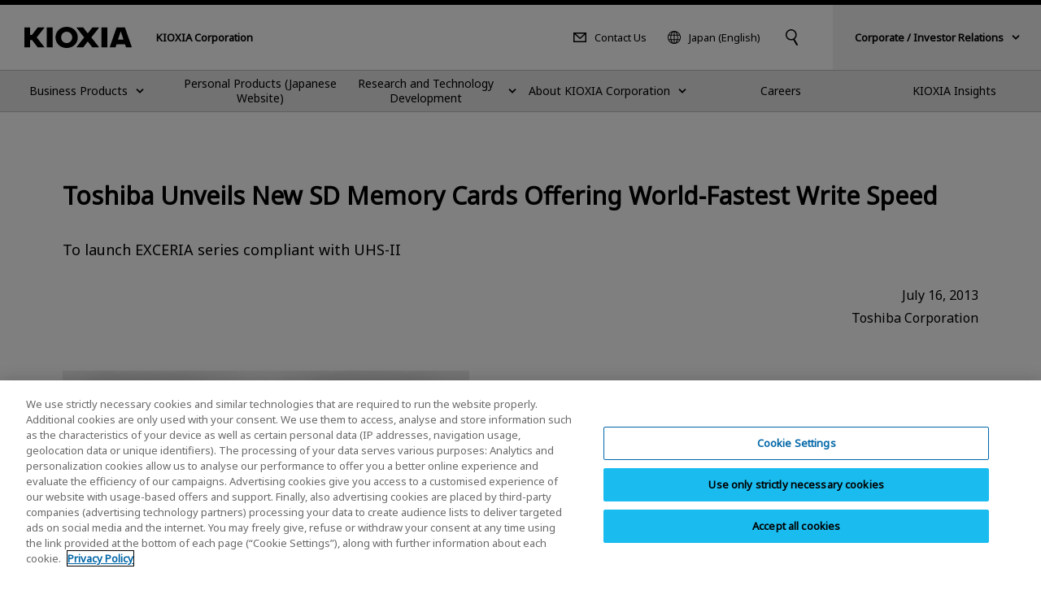

--- FILE ---
content_type: text/html
request_url: https://www.kioxia.com/en-jp/about/news/2013/20130716-1.html
body_size: 13625
content:
<!DOCTYPE HTML>
<html lang="en-JP">
	<head>
   <meta charset="UTF-8"/>
   <meta http-equiv="X-UA-Compatible" content="IE=edge,chrome=1"/>
   <meta name="viewport" content="width=device-width, initial-scale=1"/>
   <meta name="format-detection" content="telephone=no"/>
   <title>Toshiba Unveils New SD Memory Cards Offering World-Fastest Write Speed | KIOXIA - Japan (English)</title>
   
   
   <meta name="template" content="t-nw002"/>

   

   

   

   

   

   

   

   

   
      

   

   
      <script type="text/javascript" src="https://cdn-apac.onetrust.com/consent/3813bdbd-0707-4c51-acb1-d2ba140f4755/OtAutoBlock.js"></script>
      <script src="https://cdn-apac.onetrust.com/scripttemplates/otSDKStub.js" type="text/javascript" charset="UTF-8" data-domain-script="3813bdbd-0707-4c51-acb1-d2ba140f4755"></script>
      <script type="text/javascript">
      function OptanonWrapper() { }
      </script>
   

   

   

   

   

   
   

<meta property="og:title" content="Toshiba Unveils New SD Memory Cards Offering World-Fastest Write Speed | KIOXIA - Japan (English)"/>

<meta property="og:url" content="https://www.kioxia.com/en-jp/about/news/2013/20130716-1.html"/>

<meta property="og:image" content="https://www.kioxia.com/etc.clientlibs/kioxia-libs/clientlibs/kioxia/resources/component/shared_og.png"/>



<meta property="og:type" content="article"/>
<meta property="og:site_name" content="KIOXIA Corporation"/>
<meta name="twitter:card" content="summary"/>


 
   
   
   
<link rel="canonical" href="https://www.kioxia.com/en-jp/about/news/2013/20130716-1.html"/>




<link rel="icon" type="image/vnd.microsoft.icon" href="/etc.clientlibs/kioxia-libs/clientlibs/kioxia/resources/favicons/favicon.ico"/>


<link rel="icon" type="image/png" href="/etc.clientlibs/kioxia-libs/clientlibs/kioxia/resources/favicons/android-chrome-192x192.png" sizes="192x192"/>


<link rel="apple-touch-icon" href="/etc.clientlibs/kioxia-libs/clientlibs/kioxia/resources/favicons/apple-touch-icon.png"/>




<link rel="alternate" hreflang="ja-jp" href="https://www.kioxia.com/ja-jp/about/news/2013/20130716-1.html"/>

<link rel="alternate" hreflang="en-jp" href="https://www.kioxia.com/en-jp/about/news/2013/20130716-1.html"/>

<link rel="alternate" hreflang="x-default" href="https://www.kioxia.com/ja-jp/about/news/2013/20130716-1.html"/>


   
    
    

    

    
    
    
<link rel="stylesheet" href="/etc.clientlibs/kioxia-libs/clientlibs/clientlib-base.min.css" type="text/css">
<link rel="stylesheet" href="/etc.clientlibs/kioxia-libs/clientlibs/kioxia.min.css" type="text/css">



    


   
   
   
<script src="//assets.adobedtm.com/a30ff79576ae/764dbe92ca13/launch-71ef84b8c2d3.min.js" async></script>
   <script src="https://cache.dga.jp/s/tsbmb_api/search_tool_n3.js"></script>
   

<script>!function(){function o(n,i){if(n&&i)for(var r in i)i.hasOwnProperty(r)&&(void 0===n[r]?n[r]=i[r]:n[r].constructor===Object&&i[r].constructor===Object?o(n[r],i[r]):n[r]=i[r])}try{var n=decodeURIComponent("%7B%0A%20%20%20%22RT%22%3A%20%7B%0A%20%20%20%20%20%20%22cookie%22%3A%20%22%22%0A%20%20%20%7D%0A%7D");if(n.length>0&&window.JSON&&"function"==typeof window.JSON.parse){var i=JSON.parse(n);void 0!==window.BOOMR_config?o(window.BOOMR_config,i):window.BOOMR_config=i}}catch(r){window.console&&"function"==typeof window.console.error&&console.error("mPulse: Could not parse configuration",r)}}();</script>
                              <script>!function(a){var e="https://s.go-mpulse.net/boomerang/",t="addEventListener";if("False"=="True")a.BOOMR_config=a.BOOMR_config||{},a.BOOMR_config.PageParams=a.BOOMR_config.PageParams||{},a.BOOMR_config.PageParams.pci=!0,e="https://s2.go-mpulse.net/boomerang/";if(window.BOOMR_API_key="RT8NU-UQRX3-BY6Z7-T7H45-YHAT7",function(){function n(e){a.BOOMR_onload=e&&e.timeStamp||(new Date).getTime()}if(!a.BOOMR||!a.BOOMR.version&&!a.BOOMR.snippetExecuted){a.BOOMR=a.BOOMR||{},a.BOOMR.snippetExecuted=!0;var i,_,o,r=document.createElement("iframe");if(a[t])a[t]("load",n,!1);else if(a.attachEvent)a.attachEvent("onload",n);r.src="javascript:void(0)",r.title="",r.role="presentation",(r.frameElement||r).style.cssText="width:0;height:0;border:0;display:none;",o=document.getElementsByTagName("script")[0],o.parentNode.insertBefore(r,o);try{_=r.contentWindow.document}catch(O){i=document.domain,r.src="javascript:var d=document.open();d.domain='"+i+"';void(0);",_=r.contentWindow.document}_.open()._l=function(){var a=this.createElement("script");if(i)this.domain=i;a.id="boomr-if-as",a.src=e+"RT8NU-UQRX3-BY6Z7-T7H45-YHAT7",BOOMR_lstart=(new Date).getTime(),this.body.appendChild(a)},_.write("<bo"+'dy onload="document._l();">'),_.close()}}(),"".length>0)if(a&&"performance"in a&&a.performance&&"function"==typeof a.performance.setResourceTimingBufferSize)a.performance.setResourceTimingBufferSize();!function(){if(BOOMR=a.BOOMR||{},BOOMR.plugins=BOOMR.plugins||{},!BOOMR.plugins.AK){var e=""=="true"?1:0,t="",n="aoizzpaxfuxmo2lk244q-f-57f4dce72-clientnsv4-s.akamaihd.net",i="false"=="true"?2:1,_={"ak.v":"39","ak.cp":"886649","ak.ai":parseInt("566466",10),"ak.ol":"0","ak.cr":8,"ak.ipv":4,"ak.proto":"h2","ak.rid":"56704f29","ak.r":47370,"ak.a2":e,"ak.m":"dsca","ak.n":"essl","ak.bpcip":"3.145.156.0","ak.cport":55772,"ak.gh":"23.208.24.71","ak.quicv":"","ak.tlsv":"tls1.3","ak.0rtt":"","ak.0rtt.ed":"","ak.csrc":"-","ak.acc":"","ak.t":"1768609593","ak.ak":"hOBiQwZUYzCg5VSAfCLimQ==[base64]/bKuCB+9K5psTJdvazNaXvA9m+Rv3CAS2GBTBesR5lawZmhic870Tff8thfglqC6VeLrpJ6W4pOeId4Jl0K6rebKMITR8xubn7pLvIUC7N9uThddJ0sZV0dh0Xpeb8LLwNHuEc27uvG6F126ll7T2M/Qewlfj+eELjz+vq+Q1tCZ/MhNkLSY=","ak.pv":"79","ak.dpoabenc":"","ak.tf":i};if(""!==t)_["ak.ruds"]=t;var o={i:!1,av:function(e){var t="http.initiator";if(e&&(!e[t]||"spa_hard"===e[t]))_["ak.feo"]=void 0!==a.aFeoApplied?1:0,BOOMR.addVar(_)},rv:function(){var a=["ak.bpcip","ak.cport","ak.cr","ak.csrc","ak.gh","ak.ipv","ak.m","ak.n","ak.ol","ak.proto","ak.quicv","ak.tlsv","ak.0rtt","ak.0rtt.ed","ak.r","ak.acc","ak.t","ak.tf"];BOOMR.removeVar(a)}};BOOMR.plugins.AK={akVars:_,akDNSPreFetchDomain:n,init:function(){if(!o.i){var a=BOOMR.subscribe;a("before_beacon",o.av,null,null),a("onbeacon",o.rv,null,null),o.i=!0}return this},is_complete:function(){return!0}}}}()}(window);</script></head>
	<body class="page_t-nw002 page basicpage" id="page-dfc1575f94">
		

<noscript>
	<p class="noscriptMessage">The JavaScript function for the browser is disabled. Some functions of this website will not work properly.</p>
</noscript>

<!-- 【グローバル共通】緊急のお知らせ -->

<!-- /【グローバル共通】緊急のお知らせ -->

<!-- header -->

<!-- I-SEARCH_EXCEPT_TAG_START -->

<!-- 2025-1-28 zh-hkをen-hkに変更 -->

<div class="c-cmn002">
	<header class="headerArea" role="banner">
		<div class="header">
			<div class="header__inner">
				<div class="header__left">
					<div class="header__logo"><a href="/en-jp/top.html"><img src="/etc.clientlibs/kioxia-libs/clientlibs/kioxia/resources/component/kioxia_logo.svg" alt="KIOXIA"/></a></div>
					<div class="header__heading">
						
						<div class="header__heading--lv1">KIOXIA Corporation</div>
					</div>
				</div>
				<!-- PC用 -->
				<div class="header__center desktop">
					<div class="header__center__left">
						<div class="header__contact">
							<a href="/en-jp/contact.html">Contact Us</a>
						</div>
						<!-- PC 言語切り替え -->
						<div class="header__language">
							<button type="button" data-dropdown="language" data-dropdown-type="header" aria-controls="language">Japan (English)</button>
							<div class="dropMenu" data-dropdown-id="language" id="language">
								<div class="wrapper">
									<div class="dropMenu__language">
										<p class="dropMenu__heading">Select your country or region (language)</p>
										<dl>
											<dt>Japan</dt>
											<dd>
												<ul class="dropMenu__language__list">
													<li><a href="https://www.kioxia.com/ja-jp/top.html" lang="ja">Japan (日本語)</a></li>
													<li><a href="https://www.kioxia.com/en-jp/top.html" lang="en">Japan (English)</a></li>
												</ul>
											</dd>
											<dt>Asia Pacific</dt>
											<dd>
												<ul class="dropMenu__language__list">
													<li><a href="https://www.kioxia.com.cn/zh-cn/top.html" lang="zh">China (简体中文)</a></li>

													<!-- 2025-1-28 Englishに変更 -->
													<li><a href="https://hk.kioxia.com/en-hk/top.html" lang="zh">Hong Kong (English)</a></li>

													<li><a href="https://kr.kioxia.com/ko-kr/top.html" lang="ko">Republic of Korea (한국어)</a></li>
													<li><a href="https://tw.kioxia.com/zh-tw/top.html" lang="zh">Taiwan (繁體中文)</a></li>
													<li><a href="https://apac.kioxia.com/en-apac/top.html" lang="en">Asia Pacific (English)</a></li>
												</ul>
											</dd>
											
											<dt>Americas</dt>
											<dd>
												<ul class="dropMenu__language__list">
													<li><a href="https://americas.kioxia.com/pt-br/top.html" lang="pt">Brazil (Português)</a></li>
													<li><a href="https://americas.kioxia.com/en-ca/top.html" lang="en">Canada (English)</a></li>
													<li><a href="https://americas.kioxia.com/en-us/top.html" lang="en">United States (English)</a></li>
													<li><a href="https://americas.kioxia.com/es-lar/top.html" lang="es">Americas (Español)</a></li>
												</ul>
											</dd>
											<dt>Europe</dt>
											<dd>
												<ul class="dropMenu__language__list">
													<li><a href="https://europe.kioxia.com/fr-fr/top.html" lang="fr">France (Français)</a></li>
													<li><a href="https://europe.kioxia.com/de-de/top.html" lang="de">Germany (Deutsch)</a></li>
													<li><a href="https://europe.kioxia.com/el-gr/top.html" lang="el">Greece (Ελληνική)</a></li>
													<li><a href="https://europe.kioxia.com/hu-hu/top.html" lang="hu">Hungary (Magyar)</a></li>
													<li><a href="https://europe.kioxia.com/it-it/top.html" lang="it">Italy (Italiano)</a></li>
													<li><a href="https://europe.kioxia.com/nl-nl/top.html" lang="nl">Netherlands (Nederlands)</a></li>
													<li><a href="https://europe.kioxia.com/pl-pl/top.html" lang="pl">Poland (Polski)</a></li>
													<li><a href="https://europe.kioxia.com/pt-pt/top.html" lang="pt">Portugal (Português)</a></li>
													<!-- <li><a href="https://europe.kioxia.com/ru-ru/top.html" lang="ru" class="">Russia (Pусский)</a></li> -->
													<li><a href="https://europe.kioxia.com/es-es/top.html" lang="es">Spain (Español)</a></li>
													<li><a href="https://europe.kioxia.com/tr-tr/top.html" lang="tr">Turkey (Türkçe)</a></li>
													<li><a href="https://europe.kioxia.com/en-europe/top.html" lang="en">Europe (English)</a></li>
												</ul>
											</dd>
											<dt>Middle East &amp; Africa</dt>
											<dd>
												<ul class="dropMenu__language__list">
													<li><a href="https://europe.kioxia.com/en-mea/top.html" lang="en">Middle East &amp; Africa (English)</a></li>
												</ul>
											</dd>
										</dl>
									</div>
									<div class="buttonClose desktop">
										<button type="button" data-dropdown-close="">Close</button>
									</div>
								</div>
							</div>
						</div>
						<!-- /PC 言語切り替え -->
					</div>

					<!-- PC キーワード入力 -->
					<div class="header__search">
						 <button type="button" data-dropdown="search" data-dropdown-type="header" aria-controls="search"><img src="/etc.clientlibs/kioxia-libs/clientlibs/kioxia/resources/component/icon_search.svg" alt="Search"/></button>
						<div class="dropMenu" data-dropdown-id="search" id="search">
							<div class="wrapper">
								<div class="dropMenu__search">
									<input id="searchdesktop" type="text" size="50" class="iSearchAssist" placeholder="Keyword"/>
									<button type="button"><img src="/etc.clientlibs/kioxia-libs/clientlibs/kioxia/resources/component/icon_search.svg" alt="Search"/></button>
								</div>
								<div class="buttonClose desktop">
									<button type="button" data-dropdown-close="">Close</button>
								</div>
							</div>
						</div>
					</div>
					<!-- /PC キーワード入力 -->
				</div>
				<!-- PC KHC 切替 -->
				<div class="header__switch desktop">
					<button type="button" data-dropdown="switch" data-dropdown-type="header" aria-controls="switch"><span class="bold">Corporate / Investor Relations</span></button>
					<div class="dropMenu" data-dropdown-id="switch" id="switch">
						<div class="wrapper">
							<div class="dropMenu__switch">
								<p class="lead">For KIOXIA Group corporate / investor relations information, please visit the KIOXIA Holdings Corporation official website.</p>
								<div class="c-std004">
									<div class="button button--textRegular">
										<a id="" class="cmp-button" href="https://www.kioxia-holdings.com/en-jp/top.html" target="_blank" onclick="" aria-label="" data-cmp-clickable="" data-cmp-data-layer="">
											<span class="cmp-button__text">About KIOXIA Group</span>
											<span class="icon--external"><img src="/etc.clientlibs/kioxia-libs/clientlibs/kioxia/resources/component/icon_external.svg" alt="A new window will open."/></span>
										</a>
									</div>
									<div class="button button--textRegular">
										<a id="" class="cmp-button" href="https://www.kioxia-holdings.com/en-jp/ir.html" target="_blank" onclick="" aria-label="" data-cmp-clickable="" data-cmp-data-layer="">
											<span class="cmp-button__text">Investor Relations</span>
											<span class="icon--external"><img src="/etc.clientlibs/kioxia-libs/clientlibs/kioxia/resources/component/icon_external.svg" alt="A new window will open."/></span>
										</a>
									</div>
									<div class="button button--textRegular">
										<a id="" class="cmp-button" href="https://www.kioxia-holdings.com/en-jp/sustainability.html" target="_blank" onclick="" aria-label="" data-cmp-clickable="" data-cmp-data-layer="">
											<span class="cmp-button__text">Sustainability</span>
											<span class="icon--external"><img src="/etc.clientlibs/kioxia-libs/clientlibs/kioxia/resources/component/icon_external.svg" alt="A new window will open."/></span>
										</a>
									</div>
								</div>
							</div>
							<div class="buttonClose desktop">
								<button type="button" data-dropdown-close="">Close</button>
							</div>
						</div>
					</div>
				</div>
				<!-- /PC KHC 切替 -->
				<!-- /PC用 -->
				<!-- SP用 -->
				<button type="button" class="header__menuButton mobile" data-sp-menu-trigger=""><span></span><span></span><span></span></button>
				<!-- /SP用 -->
			</div>
		</div>

		<!-- グローバルメニュー -->
		<nav class="globalNavi" role="navigation" data-sp-menu="" aria-label="Main Menu">
			<div class="globalNavi__wrap">
				<div class="globalNavi__inner">
					<ul class="globalNavi__list">
						<!-- LV2 -->

						<li>

							<button type="button" class="next" data-dropdown="DATA-ID-1" data-dropdown-type="nav" data-dropdown-href="/en-jp/business.html" aria-controls="DATA-ID-1"><span>Business Products</span></button>
							<div class="dropMenu" data-dropdown-id="DATA-ID-1" id="DATA-ID-1">
								<div class="wrapper">
									<ul class="dropMenu--level1">
										<li>
											<div class="back mobile"><button type="button" data-sp-menu-back="">Back</button></div>
											<div class="banner"><a href="/en-jp/business.html"><span>Business Products</span></a></div>
											<ul class="dropMenu--level2 c-col005-s">
												<!-- LV3 -->
											
												<li class="col--box">
                                    
													<div class="banner"><img class="desktop" src="/content/dam/kioxia/shared/business/memory/img/memory_link_009.png" alt=""/><a class="next " href="/en-jp/business/memory.html" data-sp-menu-next=""><span>Memory</span></a></div>
													<ul class="dropMenu--level3">
														<li class="back mobile"><button type="button" data-sp-menu-back="">Back</button></li>
														<li class="mobile"><a href="/en-jp/business/memory.html">Memory</a></li>
														<!-- LV4 -->
												
														<li><a href="/en-jp/business/memory/bics.html">3D Flash Memory “BiCS FLASH™”</a></li>
														
                                     
														<li><a href="/en-jp/business/memory/mlc-nand.html">UFS &amp; e-MMC for Consumer &amp; Industrial</a></li>
														
                                     
														<li><a href="/en-jp/business/memory/automotive.html">UFS &amp; e-MMC for Automotive</a></li>
														
                                     
														<li><a href="/en-jp/business/memory/slc-nand.html">SLC NAND Flash Memory</a></li>
														
                                     
														<li><a href="/en-jp/business/memory/xlflash.html">XL-FLASH | Storage Class Memory (SCM)</a></li>
														
                                     
														
													</ul>
                                    
													
												</li>
                                 
												<li class="col--box">
                                    
													<div class="banner"><img class="desktop" src="/content/dam/kioxia/shared/business/ssd/img/ssd_link_008.png" alt=""/><a class="next " href="/en-jp/business/ssd.html" data-sp-menu-next=""><span>SSD</span></a></div>
													<ul class="dropMenu--level3">
														<li class="back mobile"><button type="button" data-sp-menu-back="">Back</button></li>
														<li class="mobile"><a href="/en-jp/business/ssd.html">SSD</a></li>
														<!-- LV4 -->
												
														<li><a href="/en-jp/business/ssd/enterprise-ssd.html">Enterprise SSD</a></li>
														
                                     
														<li><a href="/en-jp/business/ssd/data-center-ssd.html">Data Center SSD</a></li>
														
                                     
														<li><a href="/en-jp/business/ssd/client-ssd.html">Client SSD</a></li>
														
                                     
														<li><a href="/en-jp/business/ssd/document.html">Download SSD Documents</a></li>
														
                                     
														
													</ul>
                                    
													
												</li>
                                 
												<li class="col--box">
                                    
													<div class="banner"><img class="desktop" src="/content/dam/kioxia/shared/business/application/img/application_link_011.png" alt=""/><a class="next " href="/en-jp/business/application.html" data-sp-menu-next=""><span>Applications</span></a></div>
													<ul class="dropMenu--level3">
														<li class="back mobile"><button type="button" data-sp-menu-back="">Back</button></li>
														<li class="mobile"><a href="/en-jp/business/application.html">Applications</a></li>
														<!-- LV4 -->
												
														<li><a href="/en-jp/business/application/enterprise-storage.html">Enterprise Storage Applications</a></li>
														
                                     
														<li><a href="/en-jp/business/application/data-center-storage.html">Data Center Storage Applications</a></li>
														
                                     
														<li><a href="/en-jp/business/application/client-computing.html">Client Computing Applications</a></li>
														
                                     
														<li><a href="/en-jp/business/application/mobile.html">Mobile Applications</a></li>
														
                                     
														<li><a href="/en-jp/business/application/automotive.html">Automotive Applications</a></li>
														
                                     
														<li><a href="/en-jp/business/application/consumer.html">Consumer Applications</a></li>
														
                                     
														<li><a href="/en-jp/business/application/industrial.html">Industrial Applications</a></li>
														
                                     
														
													</ul>
                                    
													
												</li>
                                 
												<li class="col--box">
                                    
													<div class="banner"><a class="next " href="/en-jp/business/buy.html" data-sp-menu-next=""><span>Where to Purchase</span></a></div>
													<ul class="dropMenu--level3">
														<li class="back mobile"><button type="button" data-sp-menu-back="">Back</button></li>
														<li class="mobile"><a href="/en-jp/business/buy.html">Where to Purchase</a></li>
														<!-- LV4 -->
												
														<li><a href="/en-jp/business/buy/global-sales.html">Global Sales Offices</a></li>
														
                                     
														
													</ul>
                                    
													
												</li>
                                 
											</ul>
										</li>
									</ul>
									<div class="buttonClose desktop">
										<button type="button" data-dropdown-close="">Close</button>
									</div>
								</div>
							</div>


						</li>

						<li>


							<a href="/ja-jp/personal.html" class="globalNavi__anchor"><span>Personal Products (Japanese Website)</span></a>

						</li>

						<li>

							<button type="button" class="next" data-dropdown="DATA-ID-3" data-dropdown-type="nav" data-dropdown-href="/en-jp/rd.html" aria-controls="DATA-ID-3"><span>Research and Technology Development</span></button>
							<div class="dropMenu" data-dropdown-id="DATA-ID-3" id="DATA-ID-3">
								<div class="wrapper">
									<ul class="dropMenu--level1">
										<li>
											<div class="back mobile"><button type="button" data-sp-menu-back="">Back</button></div>
											<div class="banner"><a href="/en-jp/rd.html"><span>Research and Technology Development</span></a></div>
											<ul class="dropMenu--level2 c-col005-s">
												<!-- LV3 -->
											
												<li class="col--box">
                                    
													<div class="banner"><img class="desktop" src="/content/dam/kioxia/ja-jp/rd/vision/img/vision_link_002.png" alt=""/><a class="next " href="/en-jp/rd/vision.html" data-sp-menu-next=""><span>Research and Technology Development Policy</span></a></div>
													<ul class="dropMenu--level3">
														<li class="back mobile"><button type="button" data-sp-menu-back="">Back</button></li>
														<li class="mobile"><a href="/en-jp/rd/vision.html">Research and Technology Development Policy</a></li>
														<!-- LV4 -->
												
														<li><a href="/en-jp/rd/vision/message.html">CTO Message</a></li>
														
                                     
														<li><a href="/en-jp/rd/vision/talent-development.html">Senior Fellow Messages / Engineer Development</a></li>
														
                                     
														
													</ul>
                                    
													
												</li>
                                 
												<li class="col--box">
                                    
													<div class="banner"><img class="desktop" src="/content/dam/kioxia/ja-jp/rd/technology/img/technology_link_008.png" alt=""/><a class="next " href="/en-jp/rd/technology.html" data-sp-menu-next=""><span>Technology and Innovation at KIOXIA</span></a></div>
													<ul class="dropMenu--level3">
														<li class="back mobile"><button type="button" data-sp-menu-back="">Back</button></li>
														<li class="mobile"><a href="/en-jp/rd/technology.html">Technology and Innovation at KIOXIA</a></li>
														<!-- LV4 -->
												
														<li><a href="/en-jp/rd/technology/bics-flash.html">What is the 3D Flash Memory “BiCS FLASH™”?</a></li>
														
                                     
														<li><a href="/en-jp/rd/technology/nand-flash.html">What is NAND Flash Memory?</a></li>
														
                                     
														<li><a href="/en-jp/rd/technology/multi-level-cell.html">What is Multi-level Cell Technology Realizing Larger Capacity Flash Memory?</a></li>
														
                                     
														<li><a href="/en-jp/rd/technology/topics.html">Technology Topics</a></li>
														
                                     
														<li><a href="/en-jp/rd/technology/history.html">Technology Development History</a></li>
														
                                     
														<li><a href="/en-jp/rd/technology/award-paper.html">Awards and Research Papers</a></li>
														
                                     
														
													</ul>
                                    
													
												</li>
                                 
												<li class="col--box">
                                    
													<div class="banner"><img class="desktop" src="/content/dam/kioxia/ja-jp/rd/organization/img/organization_link_003.png" alt=""/><a class="next " href="/en-jp/rd/organization.html" data-sp-menu-next=""><span>R&amp;D Organization and Locations</span></a></div>
													<ul class="dropMenu--level3">
														<li class="back mobile"><button type="button" data-sp-menu-back="">Back</button></li>
														<li class="mobile"><a href="/en-jp/rd/organization.html">R&amp;D Organization and Locations</a></li>
														<!-- LV4 -->
												
														<li><a href="/en-jp/rd/organization/memory-technology-rd.html">Frontier Technology R&amp;D Institute</a></li>
														
                                     
														<li><a href="/en-jp/rd/organization/amdc.html">Advanced Memory Development Center</a></li>
														
                                     
														<li><a href="/en-jp/rd/organization/process.html">KIOXIA's Product Development Process</a></li>
														
                                     
														
													</ul>
                                    
													
												</li>
                                 
												<li class="col--box">
                                    
													<div class="banner"><img class="desktop" src="/content/dam/kioxia/ja-jp/rd/collaboration/img/collaboration_link_002.png" alt=""/><a class="next " href="/en-jp/rd/collaboration.html" data-sp-menu-next=""><span>Academic Collaboration</span></a></div>
													<ul class="dropMenu--level3">
														<li class="back mobile"><button type="button" data-sp-menu-back="">Back</button></li>
														<li class="mobile"><a href="/en-jp/rd/collaboration.html">Academic Collaboration</a></li>
														<!-- LV4 -->
												
														<li><a href="/en-jp/rd/collaboration/memory-topics01.html">Challenging to the Brain with Data Storage</a></li>
														
                                     
														
													</ul>
                                    
													
												</li>
                                 
												<li class="col--box">
                                    
													<div class="banner"><img class="desktop" src="/content/dam/kioxia/ja-jp/rd/movie/img/movie_link_001.png" alt=""/><a href="/en-jp/rd/movie.html"><span>Explanatory Video on Flash Memory-related Technologies</span></a></div>
												</li>
                                 
												<li class="col--box">
                                    
													<div class="banner"><img class="desktop" src="/content/dam/kioxia/ja-jp/rd/glossary/img/glossary_link_001.png" alt=""/><a href="/en-jp/rd/glossary.html"><span>Technical Glossary</span></a></div>
												</li>
                                 
											</ul>
										</li>
									</ul>
									<div class="buttonClose desktop">
										<button type="button" data-dropdown-close="">Close</button>
									</div>
								</div>
							</div>


						</li>

						<li>

							<button type="button" class="next" data-dropdown="DATA-ID-0" data-dropdown-type="nav" data-dropdown-href="/en-jp/about.html" aria-controls="DATA-ID-0"><span>About KIOXIA Corporation</span></button>
							<div class="dropMenu" data-dropdown-id="DATA-ID-0" id="DATA-ID-0">
								<div class="wrapper">
									<ul class="dropMenu--level1">
										<li>
											<div class="back mobile"><button type="button" data-sp-menu-back="">Back</button></div>
											<div class="banner"><a href="/en-jp/about.html"><span>About KIOXIA Corporation</span></a></div>
											<ul class="dropMenu--level2 c-col005-s">
												<!-- LV3 -->
											
												<li class="col--box">
                                    
													<div class="banner"><img class="desktop" src="/content/dam/kioxia/ja-jp/about/img/message_link_002.png" alt=""/><a href="/en-jp/about/message.html"><span>Message from the CEO</span></a></div>
												</li>
                                 
												<li class="col--box">
                                    
													<div class="banner"><img class="desktop" src="/content/dam/kioxia/ja-jp/about/img/about-us_link_002.png" alt=""/><a class="next " href="/en-jp/about/about-us.html" data-sp-menu-next=""><span>Company Information</span></a></div>
													<ul class="dropMenu--level3">
														<li class="back mobile"><button type="button" data-sp-menu-back="">Back</button></li>
														<li class="mobile"><a href="/en-jp/about/about-us.html">Company Information</a></li>
														<!-- LV4 -->
												
														<li><a href="/en-jp/about/group.html">Group Companies</a></li>
														
                                     
														<li><a href="/en-jp/about/location.html">Locations</a></li>
														
                                     
														<li><a href="/en-jp/about/procure.html">Procurement</a></li>
														
                                     
														<li><a href="/en-jp/about/reliability.html">Reliability Information</a></li>
														
                                     
														<li><a href="/en-jp/about/health-and-safety.html">Health and Safety</a></li>
														
                                     
														<li><a href="/en-jp/about/about-us/ir.html">Investor Relations</a></li>
														
                                     
														
													</ul>
                                    
													
												</li>
                                 
												<li class="col--box">
                                    
													<div class="banner"><img class="desktop" src="/content/dam/kioxia/shared/news/img/news_link_001.png" alt=""/><a href="/en-jp/news.html"><span>News</span></a></div>
												</li>
                                 
												<li class="col--box">
                                    
													<div class="banner"><img class="desktop" src="/content/dam/kioxia/ja-jp/about/yokkaichi/img/yokkaichi_link_012.png" alt=""/><a class="next " href="/en-jp/about/yokkaichi.html" data-sp-menu-next=""><span>Yokkaichi Plant</span></a></div>
													<ul class="dropMenu--level3">
														<li class="back mobile"><button type="button" data-sp-menu-back="">Back</button></li>
														<li class="mobile"><a href="/en-jp/about/yokkaichi.html">Yokkaichi Plant</a></li>
														<!-- LV4 -->
												
														<li><a href="/en-jp/about/yokkaichi/about.html">Overview / Access</a></li>
														
                                     
														<li><a href="/en-jp/about/yokkaichi/message.html">Message from the General Manager</a></li>
														
                                     
														<li><a href="/en-jp/about/yokkaichi/smart-factory.html">Smart Factory</a></li>
														
                                     
														
													</ul>
                                    
													
												</li>
                                 
												<li class="col--box">
                                    
													<div class="banner"><img class="desktop" src="/content/dam/kioxia/ja-jp/about/kitakami/img/kitakami_link_002.png" alt=""/><a href="/en-jp/about/kitakami.html"><span>Kitakami Plant (KIOXIA Iwate Corporation)</span></a></div>
												</li>
                                 
												<li class="col--box">
                                    
													<div class="banner"><a href="/en-jp/event.html"><span>Events</span></a></div>
												</li>
                                 
											</ul>
										</li>
									</ul>
									<div class="buttonClose desktop">
										<button type="button" data-dropdown-close="">Close</button>
									</div>
								</div>
							</div>


						</li>

						<li>


							<a href="/en-jp/job.html" class="globalNavi__anchor"><span>Careers</span></a>

						</li>

						<li>


							<a href="/en-jp/insights.html" class="globalNavi__anchor"><span>KIOXIA Insights</span></a>

						</li>

					</ul>
					<!-- SP用 -->
					<div class="mobile">
						<!-- ドロップダウン KHC 切替 -->
						<div class="globalNavi__switch">
							<button type="button" data-dropdown="switch-sp" data-dropdown-type="nav" aria-controls="switch-sp"><span class="bold">Corporate / Investor Relations</span></button>
							<div class="dropMenu" data-dropdown-id="switch-sp" id="switch-sp">
								<div class="wrapper">
									<div class="back"><button type="button" data-sp-menu-back="">Back</button></div>
									<div class="dropMenu__switch">
										<p class="lead">For KIOXIA Group corporate / investor relations information, please visit the KIOXIA Holdings Corporation official website.</p>
										<div class="c-std004">
											<div class="button button--textRegular">
												<a id="" class="cmp-button" href="https://www.kioxia-holdings.com/en-jp/top.html" target="_blank" onclick="" aria-label="" data-cmp-clickable="" data-cmp-data-layer="">
													<span class="cmp-button__text">About KIOXIA Group</span>
													<span class="icon--external"><img src="/etc.clientlibs/kioxia-libs/clientlibs/kioxia/resources/component/icon_external.svg" alt="A new window will open."/></span>
												</a>
											</div>
											<div class="button button--textRegular">
												<a id="" class="cmp-button" href="https://www.kioxia-holdings.com/en-jp/ir.html" target="_blank" onclick="" aria-label="" data-cmp-clickable="" data-cmp-data-layer="">
													<span class="cmp-button__text">Investor Relations</span>
													<span class="icon--external"><img src="/etc.clientlibs/kioxia-libs/clientlibs/kioxia/resources/component/icon_external.svg" alt="A new window will open."/></span>
												</a>
											</div>
											<div class="button button--textRegular">
												<a id="" class="cmp-button" href="https://www.kioxia-holdings.com/en-jp/sustainability.html" target="_blank" onclick="" aria-label="" data-cmp-clickable="" data-cmp-data-layer="">
													<span class="cmp-button__text">Sustainability</span>
													<span class="icon--external"><img src="/etc.clientlibs/kioxia-libs/clientlibs/kioxia/resources/component/icon_external.svg" alt="A new window will open."/></span>
												</a>
											</div>
										</div>
									</div>
								</div>
							</div>
						</div>
						<!-- /ドロップダウン KHC 切替 -->
						<div class="globalNavi__other">
							<div class="globalNavi__contact">
								<a href="/en-jp/contact.html">Contact Us</a>
							</div>
							<!-- ドロップダウン 言語切り替え -->
							<div class="globalNavi__language">
								<button type="button" data-dropdown="language-sp" data-dropdown-type="nav" aria-controls="language-sp">Japan (English)</button>
								<div class="dropMenu" data-dropdown-id="language-sp" id="language-sp">
									<div class="wrapper">
										<div class="back"><button type="button" data-sp-menu-back="">Back</button></div>
										<div class="dropMenu__language">
											<p class="dropMenu__heading">Select your country or region (language)</p>
											<div data-mod-accordion='{ &quot;singleExpansion&quot;: true }'>
												<dl class="mod-accordion__item">
													<dt>
														<button type="button" class="mod-accordion__trigger">Japan</button>
													</dt>
													<dd class="mod-accordion__panel">
														<ul class="dropMenu__language__list">
															<li><a href="https://www.kioxia.com/ja-jp/top.html" lang="ja">Japan (日本語)</a></li>
															<li><a href="https://www.kioxia.com/en-jp/top.html" lang="en">Japan (English)</a></li>
														</ul>
													</dd>
												</dl>
												<dl class="mod-accordion__item">
													<dt>
														<button type="button" class="mod-accordion__trigger">Asia Pacific</button>
													</dt>
													<dd class="mod-accordion__panel">
														<ul class="dropMenu__language__list">
															<li><a href="https://www.kioxia.com.cn/zh-cn/top.html" lang="zh">China (简体中文)</a></li>

															<!-- 2025-1-28 Englishに変更 -->
															<li><a href="https://hk.kioxia.com/en-hk/top.html" lang="zh">Hong Kong (English)</a></li>

															<li><a href="https://kr.kioxia.com/ko-kr/top.html" lang="ko">Republic of Korea (한국어)</a></li>
															<li><a href="https://tw.kioxia.com/zh-tw/top.html" lang="zh">Taiwan (繁體中文)</a></li>
															<li><a href="https://apac.kioxia.com/en-apac/top.html" lang="en">Asia Pacific (English)</a></li>
														</ul>
													</dd>
													
												</dl>
												<dl class="mod-accordion__item">
													<dt>
														<button type="button" class="mod-accordion__trigger">Americas</button>
													</dt>
													<dd class="mod-accordion__panel">
														<ul class="dropMenu__language__list">
															<li><a href="https://americas.kioxia.com/pt-br/top.html" lang="pt">Brazil (Português)</a></li>
															<li><a href="https://americas.kioxia.com/en-ca/top.html" lang="en">Canada (English)</a></li>
															<li><a href="https://americas.kioxia.com/en-us/top.html" lang="en">United States (English)</a></li>
															<li><a href="https://americas.kioxia.com/es-lar/top.html" lang="es">Americas (Español)</a></li>
														</ul>
													</dd>
												</dl>
												<dl class="mod-accordion__item">
													<dt>
														<button type="button" class="mod-accordion__trigger">Europe</button>
													</dt>
													<dd class="mod-accordion__panel">
														<ul class="dropMenu__language__list">
															<li><a href="https://europe.kioxia.com/fr-fr/top.html" lang="fr">France (Français)</a></li>
															<li><a href="https://europe.kioxia.com/de-de/top.html" lang="de">Germany (Deutsch)</a></li>
															<li><a href="https://europe.kioxia.com/el-gr/top.html" lang="el">Greece (Ελληνική)</a></li>
															<li><a href="https://europe.kioxia.com/hu-hu/top.html" lang="hu">Hungary (Magyar)</a></li>
															<li><a href="https://europe.kioxia.com/it-it/top.html" lang="it">Italy (Italiano)</a></li>
															<li><a href="https://europe.kioxia.com/nl-nl/top.html" lang="nl">Netherlands (Nederlands)</a></li>
															<li><a href="https://europe.kioxia.com/pl-pl/top.html" lang="pl">Poland (Polski)</a></li>
															<li><a href="https://europe.kioxia.com/pt-pt/top.html" lang="pt">Portugal (Português)</a></li>
															<!-- <li class=""><a href="https://europe.kioxia.com/ru-ru/top.html" lang="ru" data-sly-attribute.aria-current="">Russia (Pусский)</a></li> -->
															<li><a href="https://europe.kioxia.com/es-es/top.html" lang="es">Spain (Español)</a></li>
															<li><a href="https://europe.kioxia.com/tr-tr/top.html" lang="tr">Turkey (Türkçe)</a></li>
															<li><a href="https://europe.kioxia.com/en-europe/top.html" lang="en">Europe (English)</a></li>
														</ul>
													</dd>
												</dl>
												<dl class="mod-accordion__item">
													<dt>
														<button type="button" class="mod-accordion__trigger">Middle East &amp; Africa</button>
													</dt>
													<dd class="mod-accordion__panel">
														<ul class="dropMenu__language__list">
															<li><a href="https://europe.kioxia.com/en-mea/top.html" lang="en">Middle East &amp; Africa (English)</a></li>
														</ul>
													</dd>
												</dl>
											</div>
										</div>
									</div>
								</div>
							</div>
							<!-- /ドロップダウン 言語切り替え -->
							<!-- キーワード入力 -->
							 <div class="globalNavi__search">
								<button type="button" data-dropdown="search-sp" data-dropdown-type="nav" aria-controls="search-sp">Search</button>
								<div class="dropMenu" data-dropdown-id="search-sp" id="search-sp">
									<div class="wrapper">
										<div class="back"><button type="button" data-sp-menu-back="">Back</button></div>
										<div class="dropMenu__search">
											<input id="searchmobile" type="text" size="50" class="iSearchAssist" placeholder="Keyword"/>
											<button type="button"><img src="/etc.clientlibs/kioxia-libs/clientlibs/kioxia/resources/component/icon_search.svg" alt="Search"/></button>
										</div>
									</div>
								</div>
							</div>
							<!-- /キーワード入力 -->
						</div>
					</div>
					<!-- /SP用 -->
				</div>
			</div>
		</nav>
		<!-- /グローバルメニュー -->

		<div class="headerArea__overlay" data-dropdown-overlay=""></div>
		<div style="display: none;">
			<span id="multiSearchPath" value="/en-jp/search/keyword.html"></span>
		</div>
	</header>

	<!-- Modal welcome  -->
	<div class="modal modal--innerScrollable modal--fullWidth modalTarget--welcome" id="welcome">
		<div class="modal--overlay js-modal-close"></div>
		<div class="wrapper">
			<div class="modal--content" role="dialog" aria-modal="true">
				<div class="modal__inner">
					<p class="modalTitle--1">Welcome to <br class="mobile"/>KIOXIA Corporation</p>
					<div class="text">
						<div data-cmp-data-layer="" id="" class="cmp-text">
							<p>Please select your location and preferred language where available.</p>
						</div>
					</div>
					<div data-mod-selectlink="">
						<select class="input--selectBox" id="" name="" aria-required="true">
							<option value="" selected="">Select location and language</option>
							<optgroup label="Japan">
								<option value="https://www.kioxia.com/ja-jp/top.html">Japan (日本語)</option>
								<option value="https://www.kioxia.com/en-jp/top.html">Japan (English)</option>
							</optgroup>
							<optgroup label="Asia Pacific">
								<option value="https://www.kioxia.com.cn/zh-cn/top.html">China (简体中文)</option>

								<!-- 2025-1-28 Englishに変更 -->
								<option value="https://hk.kioxia.com/en-hk/top.html">Hong Kong (English)</option>

								<option value="https://kr.kioxia.com/ko-kr/top.html">Republic of Korea (한국어)</option>
								<option value="https://tw.kioxia.com/zh-tw/top.html">Taiwan (繁體中文)</option>
								<option value="https://apac.kioxia.com/en-apac/top.html">Asia Pacific (English)</option>
							</optgroup>
							<optgroup label="Americas">
								<option value="https://americas.kioxia.com/pt-br/top.html">Brazil (Português)</option>
								<option value="https://americas.kioxia.com/en-ca/top.html">Canada (English)</option>
								<option value="https://americas.kioxia.com/en-us/top.html">United States (English)</option>
								<option value="https://americas.kioxia.com/es-lar/top.html">Americas (Español)</option>
							</optgroup>
							<optgroup label="Europe">
								<option value="https://europe.kioxia.com/fr-fr/top.html">France (Français)</option>
								<option value="https://europe.kioxia.com/de-de/top.html">Germany (Deutsch)</option>
								<option value="https://europe.kioxia.com/el-gr/top.html">Greece (Ελληνική)</option>
								<option value="https://europe.kioxia.com/hu-hu/top.html">Hungary (Magyar)</option>
								<option value="https://europe.kioxia.com/it-it/top.html">Italy (Italiano)</option>
								<option value="https://europe.kioxia.com/nl-nl/top.html">Netherlands (Nederlands)</option>
								<option value="https://europe.kioxia.com/pl-pl/top.html">Poland (Polski)</option>
								<option value="https://europe.kioxia.com/pt-pt/top.html">Portugal (Português)</option>
								<!-- <option value="https://europe.kioxia.com/ru-ru/top.html">Russia (Pусский)</option> -->
								<option value="https://europe.kioxia.com/es-es/top.html">Spain (Español)</option>
								<option value="https://europe.kioxia.com/tr-tr/top.html">Turkey (Türkçe)</option>
								<option value="https://europe.kioxia.com/en-europe/top.html">Europe (English)</option>
							</optgroup>
							<optgroup label="Middle East &amp; Africa">
								<option value="https://europe.kioxia.com/en-mea/top.html">Middle East &amp; Africa (English)</option>
							</optgroup>
						</select>
						<div class="button button--regular button--submit">
							<button type="submit" class="cmp-button">
								<span class="cmp-button__inr">
									<span class="cmp-button__text">GO</span>
								</span>
							</button>
						</div>
					</div>
				</div>
				<button type="button" class="modal--close js-modal-close">Close<span class="icon--close">×</span></button>
			</div>
		</div>
	</div>
	<!-- /Modal welcome  -->
  <input type="hidden" id="isAmericas" value="false"/>
</div>

<!-- <script>

	var script = document.createElement('script');
	script.type= 'text/javascript';

	var script1 = document.createElement('script');
	script1.setAttribute('src','https://cdn-apac.onetrust.com/scripttemplates/otSDKStub.js');
	script1.type= 'text/javascript';
	script1.setAttribute('charset','UTF-8');

	var lang = document.getElementsByTagName('html')[0].getAttribute('lang');
	//本番Publish (関東／関西／中国)
	if(lang.includes('CN')){
		script.setAttribute('src','https://cdn-apac.onetrust.com/consent/92ab3fd1-c032-4997-915d-edcf369ebd01/OtAutoBlock.js');
		script1.setAttribute('data-domain-script','92ab3fd1-c032-4997-915d-edcf369ebd01');
	}else{
		script.setAttribute('src','https://cdn-apac.onetrust.com/consent/3813bdbd-0707-4c51-acb1-d2ba140f4755/OtAutoBlock.js');
		script1.setAttribute('data-domain-script','3813bdbd-0707-4c51-acb1-d2ba140f4755');
	}
	//それ以外
	/*  if(lang.includes('CN')){
		script.setAttribute('src','https://cdn-apac.onetrust.com/consent/92ab3fd1-c032-4997-915d-edcf369ebd01-test/OtAutoBlock.js');
		script1.setAttribute('data-domain-script','92ab3fd1-c032-4997-915d-edcf369ebd01-test');
	 }else{
		script.setAttribute('src','https://cdn-apac.onetrust.com/consent/3813bdbd-0707-4c51-acb1-d2ba140f4755-test/OtAutoBlock.js');
		script1.setAttribute('data-domain-script','3813bdbd-0707-4c51-acb1-d2ba140f4755-test');
	 }  */
	document.head.appendChild(script);
	document.head.appendChild(script1);

	var script2 = document.createElement('script');
	script2.type= 'text/javascript';
	script2.innerHTML = 'function OptanonWrapper() { }';
	document.head.appendChild(script2);
	var isAmericas = document.getElementById("isAmericas").value;
	if (isAmericas === 'true'){
		const comment = document.createComment("Google Tag Manager");
		document.head.appendChild(comment);
		var script3 = document.createElement('script');
		var func = "(function(w,d,s,l,i){w[l]=w[l]||[];w[l].push({'gtm.start':"+'\n' ;
		func+="new Date().getTime(),event:'gtm.js'});var f=d.getElementsByTagName(s)[0],"+'\n';
		func+="j=d.createElement(s),dl=l!='dataLayer'?'&l='+l:'';j.async=true;j.src="+'\n';
		func+="'https://www.googletagmanager.com/gtm.js?id='+i+dl;f.parentNode.insertBefore(j,f);"+'\n';
		func+="})(window,document,'script','dataLayer','GTM-PD5CGT9');";
		script3.innerHTML = func;
		document.head.appendChild(script3);
		const comment1 = document.createComment("End Google Tag Manager");
		document.head.appendChild(comment1);
	}
</script> -->

<!-- I-SEARCH_EXCEPT_TAG_END -->
<!-- /header -->

		
		
		
			




			



			

<!-- main -->
<main class="main" role="main">
<div class="wrapper">
<div class="newsHead">

	<div class="title heading--1">
		<div data-cmp-data-layer="" id="" class="cmp-title">
			<h1 class="cmp-title__text">Toshiba Unveils New SD Memory Cards Offering World-Fastest Write Speed</h1>
		</div>
	</div>
	<div class="text text--large">
		<div data-cmp-data-layer="" id="" class="cmp-text">
			<p>To launch EXCERIA series compliant with UHS-II</p>
		</div>
	</div>
</div><!-- /newsHead -->
<div class="newsDate">
	<div class="text">
		<ul>
			<li>
				
				July 16, 2013
			</li>
		</ul>
		<ul>
			<li>Toshiba Corporation</li>
		</ul>
	</div>
</div><!-- /newsDate -->
<div class="root responsivegrid">


<div class="aem-Grid aem-Grid--12 aem-Grid--default--12 ">
    
    <div class="responsivegrid aem-GridColumn aem-GridColumn--default--12">


<div class="aem-Grid aem-Grid--12 aem-Grid--default--12 ">
    
    <div class="c-col001 aem-GridColumn aem-GridColumn--default--12">
<div class="c-col001-s">
    <div class="col--box">


<div class="aem-Grid aem-Grid--12 aem-Grid--default--12 ">
    
    <div class="container responsivegrid position--center marginBottom--4 aem-GridColumn aem-GridColumn--default--12">

	
		
		
	
	<div id="container-bd88d6c5f8" class="cmp-container">
		<figure class="figure" id="container-bd88d6c5f8-figure">
			
			<div class="image">

    



<div data-cmp-is="image" data-cmp-lazy data-cmp-lazythreshold="0" id="image-37027b33d6" class="cmp-image" itemscope itemtype="http://schema.org/ImageObject">
    

    
   		<div>
            <div>
                
                
                <img src="/content/dam/kioxia/shared/about/news/2013/img/EXCERIA_PRO_TM.jpg" class="cmp-image__image" alt="" itemprop="contentUrl" data-cmp-hook-image="image"/>
                
                
        	</div>
            
                           
         </div>
       	
	
    
    
</div>

    

</div>
<div class="text">
<div id="text-314da6889c" class="cmp-text">
    <figcaption>
 EXCERIA PRO™</figcaption>

</div>

    

</div>

			
		</figure>
	</div>

	
	
</div>
<div class="text aem-GridColumn aem-GridColumn--default--12">
<div id="text-989cd3e682" class="cmp-text">
    <p>TOKYO—Toshiba Corporation (TOKYO: 6502) today announced that it will launch a new series of SD memory cards offering the world's fastest data write speed. The latest edition to its line-up of EXCERIA memory cards designed to offer users of high-end digital cameras an excellent experience, the EXCERIA PRO™<sup>[1]</sup> and EXCERIA™<sup>[1]</sup> cards will be launched in major markets worldwide, starting with Japan in October.</p>
<p>EXCERIA cards compliant with UHS-II will be available in two series. The EXCERIA PRO series will offer photographers a data write speed of 240MB/sec<sup>[2]</sup> the world's fastest<sup>[3]</sup>, while the EXCERIA series will write at 120MB/sec. They will allow digital camera users to shoot still images continuously at high speed.</p>
<p>The cards are the first in the EXCERIA line-up to integrate a newly developed controller compliant with UHS-II<sup>[4]</sup> the ultra high speed serial bus interface defined in SD Memory Card Standard Ver. 4.10, and they achieve significantly higher data transfer speeds than earlier UHS-I compliant cards<sup>[5]</sup>.</p>
<p>While digital cameras have made huge strides in image quality and versatility, users have long wanted to see improvements in data transfer rates and write times, so as to be able to takes bursts of photographs in quick succession. This demand has grown increasingly strong as high performance digital single-lens reflex cameras and mirrorless interchangeable-lens cameras have gained popularity and moved into the mainstream. Further advances in higher resolution image recording (including 4K2K video), will also fuel demand for transfers of data-rich images at high speed.</p>
<p>Looking to the future, Toshiba, a world leader in the NAND flash memory business, will continue to meet market demands by enhancing its line-up of UHS-II compliant SD memory cards.</p>

</div>

    

</div>
<div class="text text--small aem-GridColumn aem-GridColumn--default--12">
<div id="text-e31b3ef8f9" class="cmp-text">
    <p>Notes:<br />
[1]EXCERIA PRO™ and EXCERIA™ are trademarks of Toshiba Corporation.<br />
[2]Maximum data writing speed may vary depending on the host device and file size.<br />
[3]As of July 2013<br />
[4]UHS-II is the ultra high speed serial bus interface in SD Memory Card Standard Ver4.10 that delivers data at 156MB/s by single lane access and 312MB/s by dual lane access. <br />
[5]EXCERIA Type 1 SD-GU032G1 (32GB)<br />
Read Speed: 95MB/s, Write Speed: 90MB/s</p>

</div>

    

</div>

    
</div>
</div>
</div>
</div>
<div class="c-col001 aem-GridColumn aem-GridColumn--default--12">
<div class="c-col001-s">
    <div class="col--box">


<div class="aem-Grid aem-Grid--12 aem-Grid--default--12 ">
    
    <div class="title heading--2Low aem-GridColumn aem-GridColumn--default--12">
<div id="title-9e5a4b0f47" class="cmp-title">
	<h2 class="cmp-title__text">Outline of New SD Memory Cards</h2>
</div>

    

</div>
<div class="title heading--3Low aem-GridColumn aem-GridColumn--default--12">
<div id="title-cf1c340fa1" class="cmp-title">
	<h3 class="cmp-title__text">1. UHS-II Compliant EXCERIA PRO Card</h3>
</div>

    

</div>
<div class="text aem-GridColumn aem-GridColumn--default--12">
<div id="text-3c6d139d8d" class="cmp-text">
    <div class="table--scrollable"><p class="table__note">* Table can be scrolled horizontally.</p>
<table border="0" cellpadding="0" cellspacing="0">
<colgroup><col width="16%" /><col width="16%" /><col width="17%" /><col width="17%" /><col width="17%" /><col width="17%" /></colgroup><tbody><tr><th rowspan="2" style="text-align: center;vertical-align: middle;">Product Name</th>
<th rowspan="2" style="text-align: center;vertical-align: middle;">Capacity</th>
<th colspan="2" style="text-align: center;vertical-align: middle;">Maximum Transfer Speed</th>
<th rowspan="2" style="text-align: center;vertical-align: middle;">Price</th>
<th rowspan="2" style="text-align: center;vertical-align: middle;">Start of Sales<br />
(Plan)</th>
</tr><tr><th style="text-align: center;vertical-align: middle;">Read</th>
<th style="text-align: center;vertical-align: middle;">Write</th>
</tr><tr><td style="text-align: center;">THNSX016GAABM3</td>
<td style="text-align: center;">16GB</td>
<td style="text-align: center;">260MB/s</td>
<td style="text-align: center;">240MB/s</td>
<td style="text-align: center;">Open</td>
<td style="text-align: center;">October 2013</td>
</tr><tr><td style="text-align: center;">THNSX032GAABM4</td>
<td style="text-align: center;">32GB</td>
<td style="text-align: center;">260MB/s</td>
<td style="text-align: center;">240MB/s</td>
<td style="text-align: center;">Open</td>
<td style="text-align: center;">October 2013</td>
</tr></tbody></table>
</div>

</div>

    

</div>
<div class="title heading--3Low aem-GridColumn aem-GridColumn--default--12">
<div id="title-7514bff057" class="cmp-title">
	<h3 class="cmp-title__text">2. UHS-II Compliant EXCERIA Cards</h3>
</div>

    

</div>
<div class="text aem-GridColumn aem-GridColumn--default--12">
<div id="text-eb2b2ce547" class="cmp-text">
    <div class="table--scrollable"><p class="table__note">* Table can be scrolled horizontally.</p>
<table border="0" cellpadding="0" cellspacing="0">
<colgroup><col width="16%" /><col width="16%" /><col width="17%" /><col width="17%" /><col width="17%" /><col width="17%" /></colgroup><tbody><tr><th rowspan="2" style="text-align: center;vertical-align: middle;">Product Name</th>
<th rowspan="2" style="text-align: center;vertical-align: middle;">Capacity</th>
<th colspan="2" style="text-align: center;vertical-align: middle;">Maximum Transfer Speed</th>
<th rowspan="2" style="text-align: center;vertical-align: middle;">Price</th>
<th rowspan="2" style="text-align: center;vertical-align: middle;">Start of Sales<br />
(Plan)</th>
</tr><tr><th style="text-align: center;vertical-align: middle;">Read</th>
<th style="text-align: center;vertical-align: middle;">Write</th>
</tr><tr><td style="text-align: center;">THNSX032GAB4M3</td>
<td style="text-align: center;">32GB</td>
<td style="text-align: center;">260MB/s</td>
<td style="text-align: center;">120MB/s</td>
<td style="text-align: center;">Open</td>
<td style="text-align: center;">November 2013</td>
</tr><tr><td style="text-align: center;">THNSX064GAB4M4</td>
<td style="text-align: center;">64GB</td>
<td style="text-align: center;">260MB/s</td>
<td style="text-align: center;">120MB/s</td>
<td style="text-align: center;">Open</td>
<td style="text-align: center;">November 2013</td>
</tr></tbody></table>
</div>

</div>

    

</div>
<div class="text text--small aem-GridColumn aem-GridColumn--default--12">
<div id="text-343a77106b" class="cmp-text">
    <p>Note: <br />
Product names above are for the Japanese market.</p>

</div>

    

</div>

    
</div>
</div>
</div>
</div>
<div class="c-col001 aem-GridColumn aem-GridColumn--default--12">
<div class="c-col001-s">
    <div class="col--box">


<div class="aem-Grid aem-Grid--12 aem-Grid--default--12 ">
    
    <div class="title heading--2Low aem-GridColumn aem-GridColumn--default--12">
<div id="title-d86ac71bd5" class="cmp-title">
	<h2 class="cmp-title__text">Key Features (All EXCERIA series)</h2>
</div>

    

</div>
<div class="text text--small aem-GridColumn aem-GridColumn--default--12">
<div id="text-1301c9a380" class="cmp-text">
    <ol>
<li>Compliant with the SD Memory Card Standard Ver.4.10 HD312, which defines 312MB per sec as the fastest data transfer speed under the SD Memory Card Standard Ver.4.10 UHS-II.</li>
<li>SDHC memory cards (32GB, 16GB) are interoperable with SDHC host devices compliant with SD Memory Card Standard Ver.2.0.</li>
<li>Integrates highly secure CPRM copy protection technology.</li>
<li>The minimum recording speed is UHS speed class1.</li>
</ol>

</div>

    

</div>

    
</div>
</div>
</div>
</div>
<div class="c-col001 aem-GridColumn aem-GridColumn--default--12">
<div class="c-col001-s">
    <div class="col--box">


<div class="aem-Grid aem-Grid--12 aem-Grid--default--12 ">
    
    <div class="title heading--2Low aem-GridColumn aem-GridColumn--default--12">
<div id="title-d42f5f58fa" class="cmp-title">
	<h2 class="cmp-title__text">Specifications</h2>
</div>

    

</div>
<div class="title heading--3Low aem-GridColumn aem-GridColumn--default--12">
<div id="title-3ac3fe4f89" class="cmp-title">
	<h3 class="cmp-title__text">1. UHS-II Compliant EXCERIA PRO Cards</h3>
</div>

    

</div>
<div class="text aem-GridColumn aem-GridColumn--default--12">
<div id="text-2e34a14957" class="cmp-text">
    <div class="table--scrollable"><p class="table__note">* Table can be scrolled horizontally.</p>
<table border="0" cellpadding="0" cellspacing="0">
<colgroup><col width="30%" /><col width="35%" /><col width="35%" /></colgroup><tbody><tr><th style="text-align: center;">Part Number</th>
<td style="text-align: center;">THNSX032GAABM4</td>
<td style="text-align: center;">THNSX016GAABM3</td>
</tr><tr><th style="text-align: center;">Capacity</th>
<td style="text-align: center;">32GB</td>
<td style="text-align: center;">16GB</td>
</tr><tr><th style="text-align: center;">Maximum Read Speed</th>
<td colspan="2" style="text-align: center;">260 MB/s</td>
</tr><tr><th style="text-align: center;">Maximum Write Speed</th>
<td colspan="2" style="text-align: center;">240 MB/s</td>
</tr><tr><th style="text-align: center;">UHS Speed Class</th>
<td colspan="2" style="text-align: center;">UHS Speed Class 1</td>
</tr><tr><th height="50" style="text-align: center;vertical-align: middle;">Interface</th>
<td colspan="2" style="text-align: center;">Reference clock = 52MHzv<br />
Data rate = 1.56Gbps(FD156), 3.12Gbps(HD312)<br />
UHS-II Bus modes = HD312, FD156</td>
</tr><tr><th style="text-align: center;">Power Supply Voltage</th>
<td colspan="2" style="text-align: center;">VDD1=2.7~3.6V, VDD2=1.7V~1.95V</td>
</tr><tr><th style="text-align: center;">Compliant Standard</th>
<td colspan="2" style="text-align: center;">SD Memory Card Standard Ver.4.10</td>
</tr><tr><th style="text-align: center;">File Format</th>
<td colspan="2" style="text-align: center;">FAT32</td>
</tr><tr><th style="text-align: center;">External Dimensions</th>
<td colspan="2" style="text-align: center;">32.0mm(L)×24.0mm(W)×2.1mm(T)</td>
</tr><tr><th style="text-align: center;">Weight Approx.</th>
<td colspan="2" style="text-align: center;">Approx. 2g</td>
</tr></tbody></table>
</div>

</div>

    

</div>
<div class="title heading--3Low aem-GridColumn aem-GridColumn--default--12">
<div id="title-84f1a220c2" class="cmp-title">
	<h3 class="cmp-title__text">2. UHS-II Compliant EXCERIA Cards</h3>
</div>

    

</div>
<div class="text aem-GridColumn aem-GridColumn--default--12">
<div id="text-8b6a4dde3b" class="cmp-text">
    <div class="table--scrollable"><p class="table__note">* Table can be scrolled horizontally.</p>
<table border="0" cellpadding="0" cellspacing="0">
<colgroup><col width="30%" /><col width="35%" /><col width="35%" /></colgroup><tbody><tr><th style="text-align: center;">Part Number</th>
<td style="text-align: center;">THNSX064GAB4M4</td>
<td style="text-align: center;">THNSX032GAB4M3</td>
</tr><tr><th style="text-align: center;">Capacity</th>
<td style="text-align: center;">64GB</td>
<td style="text-align: center;">32GB</td>
</tr><tr><th style="text-align: center;">Maximum Read Speed</th>
<td colspan="2" style="text-align: center;">260 MB/s</td>
</tr><tr><th style="text-align: center;">Maximum Write Speed</th>
<td colspan="2" style="text-align: center;">120 MB/s</td>
</tr><tr><th style="text-align: center;">UHS Speed Class</th>
<td colspan="2" style="text-align: center;">UHS Speed Class 1</td>
</tr><tr><th style="text-align: center;vertical-align: middle;">Interface</th>
<td colspan="2" style="text-align: center;">Reference clock = 26MHz<br />
Data rate = 1.56Gbps(FD156), 3.12Gbps(HD312)<br />
UHS-II Bus modes = HD312, FD156</td>
</tr><tr><th style="text-align: center;">Power Supply Voltage</th>
<td colspan="2" style="text-align: center;">VDD1=2.7~3.6V, VDD2=1.7V~1.95V</td>
</tr><tr><th style="text-align: center;">Compliant Standard</th>
<td colspan="2" style="text-align: center;">SD Memory Card Standard Ver.4.10</td>
</tr><tr><th style="text-align: center;">File Format</th>
<td style="text-align: center;">exFAT</td>
<td style="text-align: center;">FAT32</td>
</tr><tr><th style="text-align: center;">External Dimensions</th>
<td colspan="2" style="text-align: center;">32.0mm(L)×24.0mm(W)×2.1mm(T)</td>
</tr><tr><th style="text-align: center;">Weight Approx.</th>
<td colspan="2" style="text-align: center;">Approx. 2g</td>
</tr></tbody></table>
</div>

</div>

    

</div>
<div class="text text--small aem-GridColumn aem-GridColumn--default--12">
<div id="text-9ce039b2df" class="cmp-text">
    <p>Note: <br />
Product names above are for the Japanese market.</p>

</div>

    

</div>
<div class="text text--small list--asterisk aem-GridColumn aem-GridColumn--default--12">
<div id="text-214c1cae6e" class="cmp-text">
    <ul>
<li>SDHC memory cards (32GB, 16GB) can be used only in SDXC or SDHC compliant devices integrating FAT32 file format.</li>
<li>SDXC memory cards (64GB) can be used only in SDXC compliant devices integrating exFAT file format.</li>
</ul>

</div>

    

</div>

    
</div>
</div>
</div>
</div>
<div class="experiencefragment aem-GridColumn aem-GridColumn--default--12">


    

</div>
<div class="c-std002 aem-GridColumn aem-GridColumn--default--12">


<h2 class="shareButton--title ">
	Share
</h2>

<ul class="shareButton--list ">
	<li class="icon"><a href="https://social-plugins.line.me/lineit/share?url={{PAGE_URL}}" onclick="window.open(this.href, '_blank', 'menubar=no,toolbar=no,resizable=yes,scrollbars=yes,height=450,width=600'); sc_customClickTrack({trackValue:'sharebtn_line',Obj:this}); return false;"><img src="/content/dam/limitedlibs/logo/icon_line.svg" alt="Line" style="width: 40px;"></a></li>

	<li class="icon"><a href="https://www.facebook.com/sharer/sharer.php?u={{PAGE_URL}}" onclick="window.open(this.href, '_blank', 'menubar=no,toolbar=no,resizable=yes,scrollbars=yes,height=450,width=600'); sc_customClickTrack({trackValue:'sharebtn_facebook',Obj:this}); return false;"><img src="/content/dam/limitedlibs/logo/icon_facebook.svg" alt="Facebook" style="width: 40px;"></a></li>

	<li class="icon"><a href="https://twitter.com/share?text={{PAGE_TITLE}}&url={{PAGE_URL}}&hashtags=kioxia" rel="nofollow" onclick="window.open(this.href, '_blank', 'menubar=no,toolbar=no,resizable=yes,scrollbars=yes,height=450,width=600'); sc_customClickTrack({trackValue:'sharebtn_twitter',Obj:this}); return false;"><img src="/content/dam/limitedlibs/logo/icon_x.svg" alt="X" style="width: 40px;"></a></li>


	<li class="icon"><a href="http://www.linkedin.com/shareArticle?mini=true&url={{PAGE_URL}}" onclick="window.open(this.href, '_blank', 'menubar=no,toolbar=no,resizable=yes,scrollbars=yes,height=450,width=600'); sc_customClickTrack({trackValue:'sharebtn_linkedin',Obj:this}); return false;"><img src="/content/dam/limitedlibs/logo/icon_linkedin.svg" alt="Linkedin" style="width: 42px;"></a></li>

</ul></div>

    
</div>
</div>
<div class="breadcrumb aem-GridColumn aem-GridColumn--default--12">

<nav id="breadcrumb-522ba61601" class="cmp-breadcrumb " aria-label="Breadcrumb">
    <ol class="cmp-breadcrumb__list" itemscope itemtype="http://schema.org/BreadcrumbList">
        <li class="cmp-breadcrumb__item" itemprop="itemListElement" itemscope itemtype="http://schema.org/ListItem">
            <a href="/en-jp/top.html" class="cmp-breadcrumb__item-link" itemprop="item">
                <span itemprop="name">KIOXIA Corporation Home</span>
            </a>
            <meta itemprop="position" content="1"/>
        </li>
    
        <li class="cmp-breadcrumb__item" itemprop="itemListElement" itemscope itemtype="http://schema.org/ListItem">
            <a href="/en-jp/about.html" class="cmp-breadcrumb__item-link" itemprop="item">
                <span itemprop="name">About KIOXIA Corporation</span>
            </a>
            <meta itemprop="position" content="2"/>
        </li>
    
        <li class="cmp-breadcrumb__item" itemprop="itemListElement" itemscope itemtype="http://schema.org/ListItem">
            <a href="/en-jp/about/news.html" class="cmp-breadcrumb__item-link" itemprop="item">
                <span itemprop="name">news</span>
            </a>
            <meta itemprop="position" content="3"/>
        </li>
    
        <li class="cmp-breadcrumb__item cmp-breadcrumb__item--active" itemprop="itemListElement" itemscope itemtype="http://schema.org/ListItem">
            
                <span itemprop="name">Toshiba Unveils New SD Memory Cards Offering World-Fastest Write Speed</span>
            
            <meta itemprop="position" content="4"/>
        </li>
    </ol>
</nav>

    
</div>

    
</div>
</div>

</div><!-- /wrapper -->
</main>
<!-- /main -->
			
<!-- footer -->

<!-- I-SEARCH_EXCEPT_TAG_START -->

<div class="c-cmn004">
	<footer class="footer" role="contentinfo">
		<div class="iconDescription">
			<div class="wrapper">
				<ul class="iconDescription__list">
					<li>Icon definitions:</li>
					<li><img src="/etc.clientlibs/kioxia-libs/clientlibs/kioxia/resources/component/icon_external.svg" alt="A new window will open." class="icon--external"/>A new window will open.</li>
					<li><img src="/etc.clientlibs/kioxia-libs/clientlibs/kioxia/resources/component/icon_pdf.svg" alt="PDF will open in a new window." class="icon--pdf"/>PDF will open in a new window.</li>
					<li><img src="/etc.clientlibs/kioxia-libs/clientlibs/kioxia/resources/component/icon_modal.svg" alt="A modal window will open." class="icon--modal"/>A modal window will open.</li>
				</ul>
			</div>
		</div>

		<div class="footer__menu">
			<div class="wrapper">
				<div class="footer__left">
					<div class="footer__button">
						<div class="button button--textBold">
							<a id="" class="cmp-button" href="/en-jp/news.html" target="_self" onclick="" aria-label="" data-cmp-clickable="" data-cmp-data-layer="">
								<span class="cmp-button__inr">
									<span class="cmp-button__text">News</span>
								</span>
							</a>
						</div>
					</div>
					<div class="footer__button">
						<div class="button button--textBold">
							<a id="" class="cmp-button" href="/en-jp/event.html" target="_self" onclick="" aria-label="" data-cmp-clickable="" data-cmp-data-layer="">
								<span class="cmp-button__inr">
									<span class="cmp-button__text">Events</span>
								</span>
							</a>
						</div>
					</div>
					<div class="footer__button">
						<div class="button button--textBold">
							<a id="" class="cmp-button" href="/en-jp/contact.html" target="_self" onclick="" aria-label="" data-cmp-clickable="" data-cmp-data-layer="">
								<span class="cmp-button__inr">
									<span class="cmp-button__text">Contact Us</span>
								</span>
							</a>
						</div>
					</div>
				</div>

				<div class="footer__right">
					<h2 class="title">KIOXIA Holdings Corporation (Corporate / Investor Relations)</h2>
					<div class="footer__button">
						<div class="button button--textBold">
							<a id="" class="cmp-button" href="https://www.kioxia-holdings.com/en-jp/top.html" target="_blank" onclick="" aria-label="" data-cmp-clickable="" data-cmp-data-layer="">
								<span class="cmp-button__inr">
									<span class="cmp-button__text">KIOXIA Holdings Corporation Home</span>
									<span class="icon--external"><img src="/etc.clientlibs/kioxia-libs/clientlibs/kioxia/resources/component/icon_external.svg" alt="A new window will open."/></span>
								</span>
							</a>
						</div>
					</div>
					<div class="footer__button">
						<div class="button button--textBold">
							<a id="" class="cmp-button" href="https://www.kioxia-holdings.com/en-jp/ir.html" target="_blank" onclick="" aria-label="" data-cmp-clickable="" data-cmp-data-layer="">
								<span class="cmp-button__inr">
									<span class="cmp-button__text">Investor Relations</span>
									<span class="icon--external"><img src="/etc.clientlibs/kioxia-libs/clientlibs/kioxia/resources/component/icon_external.svg" alt="A new window will open."/></span>
							</span>
							</a>
						</div>
					</div>
				</div>
			</div>
		</div>

		<div class="footer__subMenu">
			<div class="wrapper">
				<div class="shareButton">
					<ul class="shareButton--list">
                        <li class= "icon icon--youtube "><a href="https://www.youtube.com/KIOXIAJP " target="_blank " rel="noopener noreferrer "><img src="/etc.clientlibs/kioxia-libs/clientlibs/kioxia/resources/component/logo_youtube.svg" alt="Youtube "></a></li>
                        <li class= "icon icon--instagram "><a href="https://www.instagram.com/kioxia_jp/ " target="_blank " rel="noopener noreferrer "><img src="/etc.clientlibs/kioxia-libs/clientlibs/kioxia/resources/component/logo_instagram.svg" alt="instagram "></a></li>
                        
                        
                        
                        
					</ul>
					<ul class="snsPoly">
						<li><a href="/en-jp/socialmedia.html">KIOXIA Group&#39;s Official Social Media Account List</a></li>
						<li><a href="/en-jp/socialmedia/policy.html">Social Media Policy</a></li>
					</ul>
				</div>
				<ul class="footer__subMenu__list">
					
					<li>
						
						<a href="/en-jp/privacy.html">Privacy Policy</a>
					</li>
					<li><a class="optanon-toggle-display" style="cursor: hand; cursor: pointer;">Cookie Settings</a></li>
					
					
					<li>
						
						<a href="/en-jp/terms.html">Terms and Conditions</a>
					</li>
					
					<li>
						
						<a href="/en-jp/trademarks.html">Trademarks</a>
					</li>
					
					<li>
						
						<a href="/en-jp/sitemap.html">Site Map</a>
					</li>
					
					
					
					
					
					

					
					

				</ul>
				<ul class="footer__copyright">
                    
                    <li>
                        <small>Copyright © 2022 KIOXIA Corporation. All Rights Reserved.
                            </small>
                    </li>
				</ul>
			</div>
			<div class="btnGotop">
				<button type="button"><img src="/etc.clientlibs/kioxia-libs/clientlibs/kioxia/resources/component/icon_gotop.svg" alt="Page Top"/></button>
			</div>
		</div>
	</footer>
</div>

    
<script src="/etc.clientlibs/clientlibs/granite/jquery.min.js"></script>
<script src="/etc.clientlibs/clientlibs/granite/utils.min.js"></script>
<script src="/etc.clientlibs/clientlibs/granite/jquery/granite.min.js"></script>
<script src="/etc.clientlibs/kioxia-v2/components/c-cmn004/clientlibs/site.min.js"></script>



<!-- I-SEARCH_EXCEPT_TAG_END -->
<!-- /footer -->
			
    
    
<script src="/etc.clientlibs/kioxia-v2/components/c-lim026/clientlibs/site.min.js"></script>
<script src="/etc.clientlibs/core/wcm/components/commons/site/clientlibs/container.min.js"></script>
<script src="/etc.clientlibs/kioxia-libs/clientlibs/clientlib-base.min.js"></script>
<script src="/etc.clientlibs/kioxia-libs/clientlibs/kioxia.min.js"></script>



    


    

    

    
    
    

			

		
		
		
	</body>
</html>


--- FILE ---
content_type: image/svg+xml
request_url: https://www.kioxia.com/content/dam/limitedlibs/logo/icon_line.svg
body_size: 240
content:
<svg viewBox="0 0 70 70" xmlns="http://www.w3.org/2000/svg"><circle cx="35.03" cy="35.03" fill="#4cc764" r="33.57"/><path d="m57.42 33.07c0-10-10.06-18.19-22.42-18.19s-22.41 8.12-22.41 18.19c0 9 8 16.52 18.75 18 .72.15 1.72.48 2 1.1a4.5 4.5 0 0 1 .07 2s-.26 1.58-.32 1.92c-.1.56-.45 2.21 1.94 1.21s12.91-7.61 17.61-13c3.22-3.6 4.78-7.22 4.78-11.23z" fill="#fff"/><g fill="#4cc764"><path d="m50 38.86a.43.43 0 0 0 .43-.43v-1.59a.42.42 0 0 0 -.43-.42h-4.32v-1.65h4.32a.43.43 0 0 0 .43-.43v-1.59a.43.43 0 0 0 -.43-.43h-4.32v-1.65h4.32a.43.43 0 0 0 .43-.43v-1.59a.43.43 0 0 0 -.43-.43h-6.3a.43.43 0 0 0 -.42.43v9.77a.42.42 0 0 0 .42.43h6.3z"/><path d="m26.67 38.86a.43.43 0 0 0 .43-.43v-1.59a.43.43 0 0 0 -.43-.42h-4.28v-7.77a.43.43 0 0 0 -.43-.43h-1.59a.43.43 0 0 0 -.43.43v9.78a.43.43 0 0 0 .43.43z"/><rect height="10.64" rx=".43" width="2.45" x="28.44" y="28.22"/><path d="m41.28 28.22h-1.59a.43.43 0 0 0 -.43.43v5.81l-4.47-6v-.05h-1.95a.43.43 0 0 0 -.42.43v9.78a.42.42 0 0 0 .42.43h1.59a.43.43 0 0 0 .43-.43v-5.8l4.48 6a.57.57 0 0 0 .11.11h1.8a.43.43 0 0 0 .43-.43v-9.85a.43.43 0 0 0 -.4-.43z"/></g></svg>